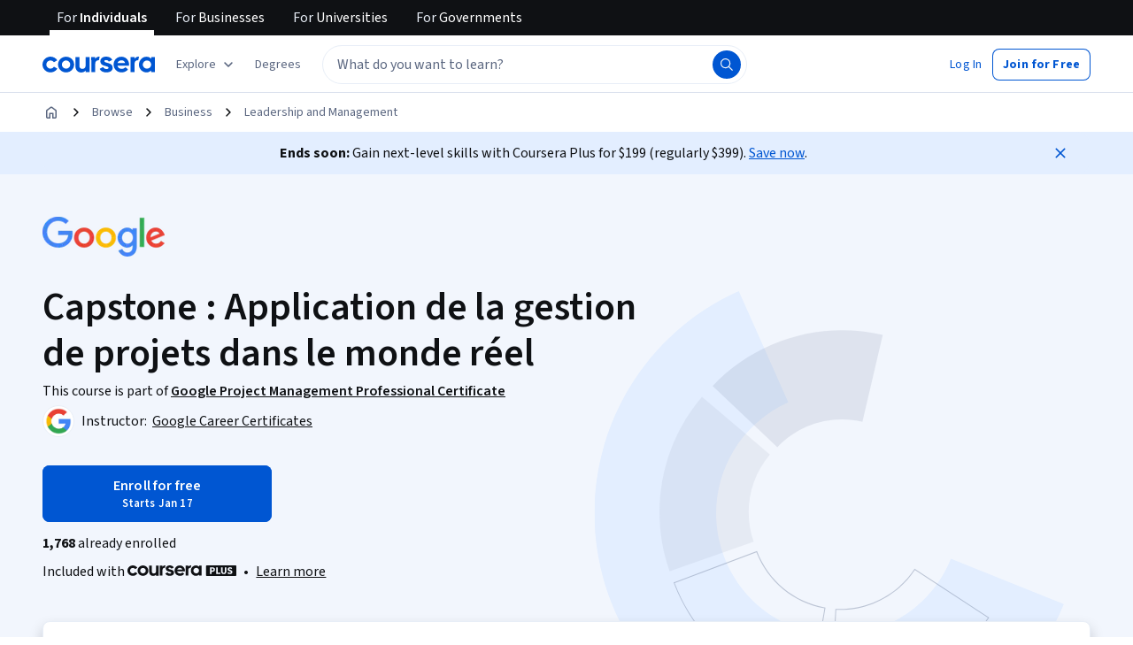

--- FILE ---
content_type: application/javascript
request_url: https://d3njjcbhbojbot.cloudfront.net/webapps/r2-builds/br/consumer-description-page/61.39426e52248484ae82fa.js
body_size: 2305
content:
(window.webpackJsonp=window.webpackJsonp||[]).push([[61],{Ilrd:function(module,e,a){"use strict";a.r(e);var n,t=a("q1tI"),r=a("MnCE"),l=a("HOoY"),c=a("21WM"),i=a("OkD5"),u=a("RIqP"),s=a.n(u),o=a("OhL7"),d=a("DU3t"),m=a("vXr1"),g=a("xt11"),b=a("wUrd"),p=a("SgS+"),O=a("UjO/"),v=a("AraO"),f=a("bOUb"),j=a("ANGm"),E=a("btYL"),y=a("FkXk"),C=a("FQ1Q"),D=a("qgve"),h=a("oSvV"),L=a("Qq5t"),w=a("1p3z"),k=a("9rXm"),P=a("dG23"),I=a("3tO9"),S=a.n(I),T=a("U+Ud"),R=a("QyDr"),U=a("G1Jy"),B=a("+geL"),V=a("90ZJ"),M=a("+Uvd"),X=a("vO9+"),A=a("R5jj"),F=a("Hdzc"),G=a("Vvv6"),q=a("gUyT"),z=a("wVnT"),H=a("nEvo"),N=a("vQJn"),J=a("oi42"),Q=a("GEPi"),Z=a("vbsF"),x=a("fFPH"),ConsumerProfessionalCertificatePageRenderer=function(e){var a=e.pageData,n=e.pageConfig,r=Object(T.a)({ssr:!1}),l=!(null==a||!a.isCareerRolePathway),c=Object(Q.b)(),i=c.enableXDPRedesignPhase1,u=c.enableXDPRedesignKIM,s=i||u;if(!n||!n.modules.length)return null;var o=s?[{name:Z.a.ContentCount},{name:Z.a.Reviews},{name:Z.a.Difficulty},{name:Z.a.Duration},{name:Z.a.EarnCertificate}]:[{name:Z.a.ContentCount},{name:Z.a.Reviews},{name:Z.a.Difficulty},{name:Z.a.Duration},{name:Z.a.Schedule},{name:Z.a.Stackability},{name:Z.a.EarnCertificate}],m=n.modules.map((function(e){var n;switch(e.name){case Z.b.PageBanner:return t.createElement(V.a,{key:e.name,config:e,pageData:a});case Z.b.ProductOverview:return t.createElement(H.a,{pageData:a,config:S()(S()({},e),{},{showHeroLanguageInfo:(null===(n=a.dubbedLanguages)||void 0===n?void 0:n.length)&&Object(x.a)(a.dubbedLanguages),showAssignButton:r,keyInfoModule:{items:o},aboutModule:{subsections:[{name:d.w.LearningOutcomes},{name:d.w.Skills},{name:d.w.DetailsToKnow}]},productDetailItems:[Z.c.ShareableCertificate,Z.c.IndustryCertification,Z.c.LanguagesWithMLInfo,Z.c.RecentlyUpdated]}),key:e.name});case Z.b.CareerOutcomes:return l?t.createElement(q.a,{pageData:a,key:e.name}):t.createElement(G.a,{pageData:a,key:e.name});case Z.b.LearnerIncentive:return t.createElement(B.a,{pageData:a,key:e.name});case Z.b.Syllabus:return t.createElement(N.a,{pageData:a,key:e.name});case Z.b.RelatedSkills:return t.createElement(M.a,{pageData:a,key:e.name});case Z.b.ComparisonTable:return t.createElement(R.a,{pageData:a,key:e.name});case Z.b.RecommendationCollection:return t.createElement(U.a,{key:e.name});case Z.b.Testimonials:return t.createElement(X.a,{pageData:a,key:e.name});case Z.b.Upsell:return t.createElement(J.a,{key:e.name,config:{upsellCards:[Z.d.CourseraPlusUpsellCard,Z.d.DegreeUpsellCard,Z.d.EnterpriseUpsellCard]}});case Z.b.Faqs:return t.createElement(z.a,{pageData:a,key:e.name});case Z.b.ThinBanner:return t.createElement(A.a,{key:e.name});case Z.b.Breadcrumbs:return t.createElement(F.a,{pageData:a,key:e.name});default:return null}}));return t.createElement(t.Fragment,null,m)},K=a("TINk"),W=a("AOms"),Y=a("r4eG"),ee=a("01c9"),ae=a("0kSB"),ne=a("68iW"),te=a("ZBXl"),re=a("fPue"),le=a("gjrg"),ce=a("T3zz"),ie=a("A3P4"),ue=a("Wljv"),se=a("G/gM"),oe=a("IPwS"),de=a("Zl5S"),me=a("M4fd"),professional_certificate_ConsumerProfessionalCertificatePageRootContent=function(){var e,a,n,t,r,l,c=Object(L.d)(),i=Object(m.c)(),u=i.pathname,I=i.search,S=Object(m.e)().productSlug,T=Object(ue.a)("specialization",null==c?void 0:c.id),R=!(null==c||!c.isCareerRolePathway),U=Object(te.b)().shouldShowXdpChanges,B=Object(Q.b)(),V=B.enableXDPRedesignPhase1,M=B.enableXDPRedesignHero,X=B.enableXDPRedesignDescriptionRework,A=B.disableXDPThinBanner,F=Object(le.b)().testVariantActive,G=V||M,q=V||X;if(Object(w.a)({name:null==c?void 0:c.name,slug:null==c?void 0:c.slug,partners:null==c?void 0:c.partners,cardImageUrl:null==c?void 0:c.cardImageUrl,id:T,difficulty:null==c?void 0:c.difficultyLevel,productType:null==c?void 0:c.productVariant,careerGrowthInPercentage:null==c?void 0:null===(e=c.careerOutcomes)||void 0===e?void 0:e.careerGrowthInPercentage,medianEntryLevelSalary:null==c?void 0:null===(a=c.careerOutcomes)||void 0===a?void 0:a.medianEntryLevelSalary,jobOpeningsInUs:null==c?void 0:null===(n=c.careerOutcomes)||void 0===n?void 0:n.jobOpeningsInUs}),Object(b.b)({}),!c)return null;if(Object(me.a)(c.slug))Object(g.l)(Object(se.a)(d.u.ProfessionalCertificate,h.b[c.slug]));else{if(c.productVariant===d.u.GoogleCertificate)return Object(o.d)(D.a,{pathname:u});(c.productVariant!==d.u.ProfessionalCertificate&&c.productVariant!==d.u.ExternalCertificate||S!==c.slug)&&Object(g.l)(Object(se.a)(c.productVariant,c.slug,I))}var z=Object(ie.a)(c.partners,!!c.coBrandingEnabled),H=Object(p.a)(c.name,c.productVariant,c.slug),N=F,J=G?[{name:Z.b.PageBanner},{name:Z.b.Breadcrumbs}]:[{name:Z.b.Breadcrumbs},{name:Z.b.PageBanner}],x={modules:[].concat(J,[{name:Z.b.ProductOverview}],s()(A?[]:[{name:Z.b.ThinBanner}]),[{name:Z.b.CareerOutcomes},{name:Z.b.LearnerIncentive},{name:Z.b.Syllabus}],s()(N?[{name:Z.b.ComparisonTable},{name:Z.b.RecommendationCollection},{name:Z.b.RelatedSkills}]:[]),[{name:Z.b.Testimonials},{name:Z.b.Upsell},{name:Z.b.Faqs}])};q&&(x.modules=x.modules.filter((function(module){return module.name!==Z.b.ThinBanner})));var ge=!(null===(t=c.dubbedLanguages)||void 0===t||!t.length),be=Object(ce.f)({pageData:c,pageConfig:x,overrides:U?{showRecommendations:!0}:void 0});return Object(o.d)(Y.a,{navigationIdMap:ce.c,productSlug:c.slug,hasDubbedLanguages:ge},Object(o.d)(K.a,{productId:c.id,productType:"s12n"},Object(o.d)(ee.a,{navigationLinks:be},Object(o.d)(ne.a,null,Object(o.d)(W.a,{languages:{primaryLanguages:c.primaryLanguages,subtitleLanguages:null!==(r=c.subtitleLanguages)&&void 0!==r?r:[],translatedLanguages:null!==(l=c.translatedLanguages)&&void 0!==l?l:[],dubbedLanguages:ge?c.dubbedLanguages:null}},Object(o.d)(ae.a,{skillTags:c.skillTags},Object(o.d)(re.a,{translatedLanguages:c.translatedLanguages,productType:Object(oe.a)(c.productVariant),originalLanguage:c.primaryLanguages[0]},Object(o.d)(O.a,{slug:c.slug}),Object(o.d)(j.a,{productTitle:H,navigationLinks:be,pageCta:Object(o.d)(v.a,{pageData:c,size:"small",onlyShowButton:!0}),partnerLogo:z&&z.length>1?Object(o.d)(C.a,{partners:z,isNavPlacement:!0}):Object(o.d)(E.a,{imageSrc:null==z?void 0:z[0].squareLogo,partnerName:null==z?void 0:z[0].name})}),Object(o.d)(ConsumerProfessionalCertificatePageRenderer,{pageData:c,pageConfig:x}),R&&Object(o.d)(k.a,{pageData:c}),!R&&Object(de.a)(x)&&Object(o.d)(P.a,{pageData:c}),Object(o.d)(f.a,{pageCta:Object(o.d)(v.a,{pageData:c,size:"small",onlyShowButton:!0})}),Object(o.d)(y.a,{pageData:c,enableCrawlerIndexing:!0}))))))))},ge=a("OKxv"),be=a("ugs1"),pe=a("vF7G"),Oe=a("SPNV"),ve=a("gYHq"),fe=a("HUoS"),je=a("LwKw"),Ee=a("wMCg"),ye=a("PisZ"),Ce=a("/mCD"),De=a("hJow"),pages_ConsumerProfessionalCertificatePageDataProvider=function(e){var a=e.children;return(t.createElement(je.a,null,t.createElement(ge.a,{productType:d.f.Specialization},t.createElement(ve.b,null,t.createElement(fe.a,{savedProductType:be.d.PROFESSIONAL_CERTIFICATE},t.createElement(De.a,{includeOpenCourseMemberships:!0},t.createElement(Oe.a,null,t.createElement(pe.a,{productType:"SPECIALIZATION"},t.createElement(Ce.a,null,t.createElement(te.a,null,t.createElement(ye.a,{productVariant:"professional-certificate"},t.createElement(Ee.a,null,t.createElement(le.a,null,a)))))))))))))};e.default=Object(r.b)(l.a.createTrackedContainer((function(){return{namespace:{app:"unified_description_page",page:"consumer_professional_certificate_page"}}})))((function(){return n||(n=t.createElement(pages_ConsumerProfessionalCertificatePageDataProvider,null,t.createElement(c.a,null,t.createElement(i.a,null,t.createElement(Q.a,null,t.createElement(professional_certificate_ConsumerProfessionalCertificatePageRootContent,null))))))}))}}]);
//# sourceMappingURL=61.39426e52248484ae82fa.js.map